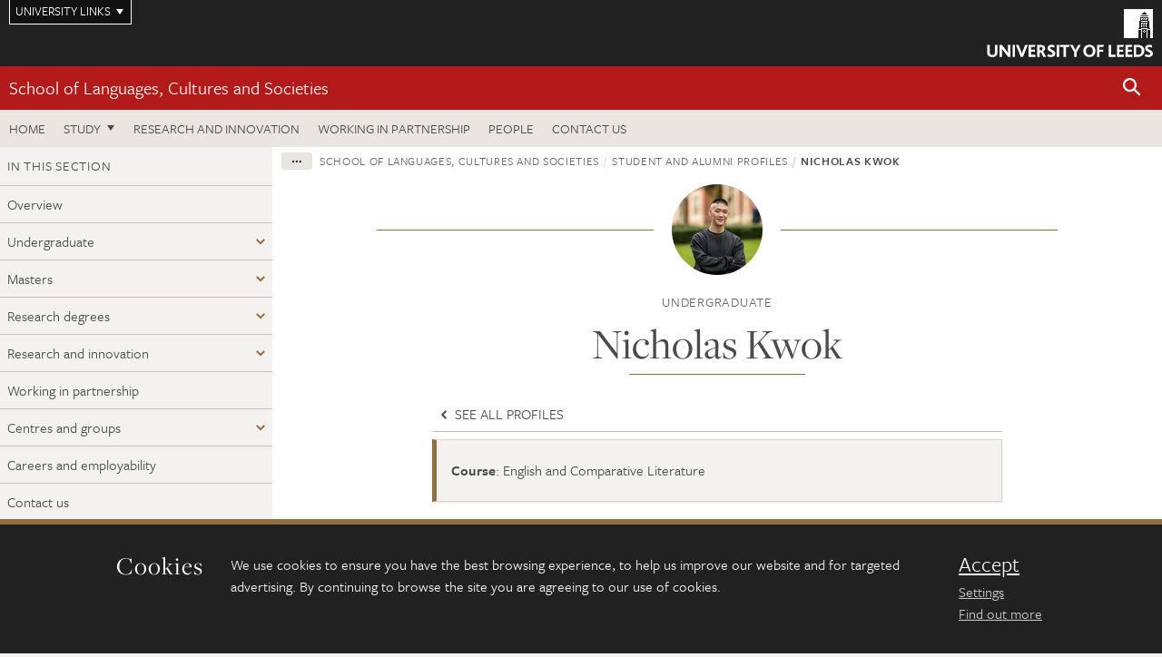

--- FILE ---
content_type: text/html; charset=UTF-8
request_url: https://ahc.leeds.ac.uk/languages/dir-record/student-alumni-profiles/374/nicholas-kwok
body_size: 11713
content:
<!DOCTYPE html>
<!--[if IE 8]><html class="no-js lt-ie9" lang="en"><![endif]-->
<!--[if IE 9]><html class="no-js ie9" lang="en"><![endif]-->
<!--[if gt IE 8]><!-->
<html class="no-js" lang="en"><!--<![endif]-->
    <head>
    <meta charset="utf-8">
<meta http-equiv="X-UA-Compatible" content="IE=edge">
<!-- Remove auto number linking-->
<meta name="format-detection" content="telephone=no">
<meta name="viewport" content="width=device-width, initial-scale=1">
<meta name="generator" content="http://www.jadu.co.uk" />
<meta name="robots" content="index,follow" />
<meta name="revisit-after" content="2 days" />
<meta name="author" content="Faculty of AHC" />
<meta name="publisher" content="University of Leeds" />
<link rel="canonical" href="https://ahc.leeds.ac.uk/languages-undergraduate/dir-record/student-alumni-profiles/374/nicholas-kwok" />


<link rel="schema.dcterms" href="https://purl.org/dc/terms/" />
<meta name="dcterms.creator" content="Holly Thackeray" lang="en" />
<meta name="dcterms.created" content="2018-08-07" lang="en" />
<meta name="dcterms.modified" content="2020-02-25" lang="en" />
<meta name="dcterms.description" content="You can study a joint honours degree in English and Comparative Literature at Leeds. Read about Nicholas&rsquo; experiences on our course and how he feels his studies have prepared him for future jobs." lang="en" />
<meta name="dcterms.format" content="text/html" lang="en" />
<meta name="dcterms.identifier" content="https://ahc.leeds.ac.uk/languages/dir-record/student-alumni-profiles/374/nicholas-kwok" lang="en" />
<meta name="dcterms.language" content="en" />
<meta name="dcterms.publisher" content="University of Leeds" lang="en" />
<meta name="dcterms.rights" content="Copyright University of Leeds" lang="en" />
<meta name="dcterms.coverage" content="UK" lang="en" />
<meta name="dcterms.title" content="Nicholas Kwok" lang="en" />
<meta name="dcterms.subject" content="Literature degrees uk, study english and comparative literature, global literature studies, study world literature, translated literature, post-colonial literature, ba comparative literature leeds, joint honours literature, school of english" lang="en" />
<meta name="Keywords" content="Literature degrees uk, study english and comparative literature, global literature studies, study world literature, translated literature, post-colonial literature, ba comparative literature leeds, joint honours literature, school of english" />
<meta name="Description" content="You can study a joint honours degree in English and Comparative Literature at Leeds. Read about Nicholas&rsquo; experiences on our course and how he feels his studies have prepared him for future jobs." />
<meta name="twitter:card" content="summary" />
<meta name="twitter:title" content="Nicholas Kwok" />
<meta name="twitter:description" content="" />
<meta name="twitter:image" content="https://ahc.leeds.ac.uk/images/Nick_Kwok.jpg" />
<meta name="twitter:url" content="https://ahc.leeds.ac.uk/languages/dir-record/student-alumni-profiles/374/nicholas-kwok" />
<meta property="og:title" content="Nicholas Kwok" />
<meta property="og:type" content="website" />
<meta property="og:description" content="" />
<meta property="og:url" content="https://ahc.leeds.ac.uk/languages/dir-record/student-alumni-profiles/374/nicholas-kwok" />
<meta property="og:image" content="https://ahc.leeds.ac.uk/images/Nick_Kwok.jpg" />





<meta name="dirID" content="3"/>

<meta name="directoryEntryID" content="374"/>




<!-- Google Tag Manager Husam -->
<script>(function(w,d,s,l,i){w[l]=w[l]||[];w[l].push({'gtm.start':
new Date().getTime(),event:'gtm.js'});var f=d.getElementsByTagName(s)[0],
j=d.createElement(s),dl=l!='dataLayer'?'&l='+l:'';j.async=true;j.src=
'https://www.googletagmanager.com/gtm.js?id='+i+dl;f.parentNode.insertBefore(j,f);
})(window,document,'script','dataLayer','GTM-WJPZM2T');</script>
<!-- End Google Tag Manager -->

<title> Nicholas Kwok | School of Languages, Cultures and Societies | University of Leeds
</title>

<link rel="stylesheet" href="https://use.typekit.net/yos6uow.css">

<!-- Include JS -->
<script src="https://jaducdn.leeds.ac.uk/themes/default/assets/dist/modernizr-custom.js?version=1ca6be4553fdbec3ff48ea961ec12a9f"></script>

<!-- Include Favicon -->
<link rel="icon" type="image/x-icon" href="https://jaducdn.leeds.ac.uk/themes/default/assets/dist/img/favicon.ico" />

<link href="https://jaducdn.leeds.ac.uk/themes/default/assets/dist/theme-default/bootstrap.min.css?version=1ca6be4553fdbec3ff48ea961ec12a9f" rel="stylesheet" type='text/css' media="screen">
<link href="https://jaducdn.leeds.ac.uk/themes/default/assets/dist/theme-default/toolkit.min.css?version=1ca6be4553fdbec3ff48ea961ec12a9f" rel="stylesheet" type='text/css' media="screen">
<link href="https://jaducdn.leeds.ac.uk/themes/default/assets/dist/theme-default/cookies.min.css?version=1ca6be4553fdbec3ff48ea961ec12a9f" rel="stylesheet" type='text/css' media="screen">
<link href="https://jaducdn.leeds.ac.uk/themes/default/assets/dist/theme-default/print.min.css?version=1ca6be4553fdbec3ff48ea961ec12a9f'" rel="stylesheet" media="print">
        </head>
    <body class="ahc">
<!-- Google Tag Manager (noscript) -->
<noscript><iframe src="https://www.googletagmanager.com/ns.html?id=GTM-WJPZM2T"
height="0" width="0" style="display:none;visibility:hidden"></iframe></noscript>
<!-- End Google Tag Manager (noscript) -->
        <div id="site-container" class="site-container-md">
            <a id="skip-main" href="#main" rel="nofollow">Skip to main content</a>
<div class="quicklinks-outer">

    <div class="masthead-links">
        <button class="masthead-link masthead-link-quicklinks js-quicklinks-toggle" data-toggle="collapse" data-target="#quicklinks" aria-label="Open University quicklinks menu">University links</button>
    </div>   

    <nav id="quicklinks" class="quicklinks collapse" role="navigation">         
        <div class="wrapper-relative">
            <div class="quicklinks-inner">                    
                <div class="tk-row">
                    <div class="col-sm-6 col-md-3">
                                                                                                        <ul class="quicklinks-list">
                                <li class="title">For staff</li>
                                                                    <li><a href="https://www.leeds.ac.uk/forstaff/">For Staff</a></li>
                                                                    <li><a href="https://forstaff.leeds.ac.uk/forstaff/homepage/375/services">Services A-Z</a></li>
                                                                    <li><a href="https://ses.leeds.ac.uk/">Student Education Service</a></li>
                                                            </ul>
                                                                                                                                        <ul class="quicklinks-list">
                                <li class="title">For students</li>
                                                                    <li><a href="https://minerva.leeds.ac.uk/">Minerva</a></li>
                                                                    <li><a href="https://it.leeds.ac.uk/mobileapps">Mobile apps</a></li>
                                                                    <li><a href="https://students.leeds.ac.uk/">Students</a></li>
                                                            </ul>
                                                                                        </div><div class="col-sm-6 col-md-3">
                                                                                                            <ul class="quicklinks-list">
                                <li class="title">Faculties</li>
                                                                    <li><a href="https://ahc.leeds.ac.uk/">Faculty of Arts, Humanities and Cultures</a></li>
                                                                    <li><a href="https://biologicalsciences.leeds.ac.uk/">Faculty of Biological Sciences</a></li>
                                                                    <li><a href="https://business.leeds.ac.uk/">Faculty of Business</a></li>
                                                                    <li><a href="https://eps.leeds.ac.uk">Faculty of Engineering and Physical Sciences</a></li>
                                                                    <li><a href="https://environment.leeds.ac.uk/">Faculty of Environment</a></li>
                                                                    <li><a href="https://medicinehealth.leeds.ac.uk/">Faculty of Medicine and Health</a></li>
                                                                    <li><a href="https://essl.leeds.ac.uk/">Faculty of Social Sciences</a></li>
                                                                    <li><a href="https://www.leeds.ac.uk/language-centre">Language Centre</a></li>
                                                                    <li><a href="https://www.leeds.ac.uk/lifelong-learning">Lifelong Learning Centre</a></li>
                                                            </ul>
                                                                                        </div><div class="col-sm-6 col-md-3">
                                                                                                            <ul class="quicklinks-list">
                                <li class="title">Other</li>
                                                                    <li><a href="https://www.leeds.ac.uk/staffaz">Staff A-Z</a></li>
                                                                    <li><a href="https://www.leeds.ac.uk/campusmap">Campus map</a></li>
                                                                    <li><a href="https://www.leeds.ac.uk/university-jobs">Jobs</a></li>
                                                                    <li><a href="https://www.leeds.ac.uk/alumni">Alumni</a></li>
                                                                    <li><a href="https://www.leeds.ac.uk/contact">Contacts</a></li>
                                                                    <li><a href="https://library.leeds.ac.uk/">Library</a></li>
                                                                    <li><a href="https://it.leeds.ac.uk/">IT</a></li>
                                                                    <li><a href="https://mymedia.leeds.ac.uk/">VideoLeeds</a></li>
                                                                    <li><a href="https://www.luu.org.uk/">Leeds University Union</a></li>
                                                            </ul>
                                                                                        </div><div class="col-sm-6 col-md-3">
                                                                                                            <ul class="quicklinks-list">
                                <li class="title">Follow us</li>
                                                                    <li><a href="https://www.facebook.com/universityofleeds">Facebook</a></li>
                                                                    <li><a href="https://bsky.app/profile/universityofleeds.bsky.social">Bluesky</a></li>
                                                                    <li><a href="https://www.youtube.com/universityofleeds">YouTube</a></li>
                                                                    <li><a href="https://www.linkedin.com/edu/university-of-leeds-12706">LinkedIn</a></li>
                                                                    <li><a href="https://instagram.com/universityofleeds/">Instagram</a></li>
                                                                    <li><a href="https://medium.com/university-of-leeds">Medium</a></li>
                                                                    <li><a href="https://www.weibo.com/leedsuniversityuk">Weibo</a></li>
                                                                    <li><a href="https://theconversation.com/institutions/university-of-leeds-1122">The Conversation</a></li>
                                                            </ul>
                                                                                        </div><div class="col-sm-6 col-md-3">
                                                                        </div>      
                </div>
            </div>
            <div class="quicklinks-close">
                <button class="icon-font btn-icon js-quicklinks-close" data-toggle="collapse" data-target="#quicklinks">
                    <span class="tk-icon-close" aria-hidden="true"></span>                            
                    <span class="icon-font-text">Close quicklinks</span>
                </button>
            </div>
        </div>
    </nav>

</div>
<!-- $MASTHEAD-->
<header id="masthead" class="masthead" role="banner">

    <div class="navicon">
        <button class="btn-icon" data-state="body-state" data-class="state-navicon-active">Menu</button>
    </div>

    <div class="logo">
                <a class="logo-full" title="University of Leeds homepage" href="//www.leeds.ac.uk/">
            <img class="js-png-svg-uri" data-uri="https://jaducdn.leeds.ac.uk/themes/default/assets/dist/img/uol-logo.svg" src="https://jaducdn.leeds.ac.uk/themes/default/assets/dist/img/uol-logo.png" alt="University of Leeds logo">
        </a>

        <a class="logo-mark" title="University of Leeds homepage" href="//www.leeds.ac.uk/">
            <img class="js-png-svg-uri" data-uri="https://jaducdn.leeds.ac.uk/themes/default/assets/dist/img/uol-logo-mark.svg" src="https://jaducdn.leeds.ac.uk/themes/default/assets/dist/img/uol-logo-mark.png" alt="University of Leeds logo">
        </a>
    </div>

</header>
<!-- /$MASTHEAD-->
<!-- $SITESEARCH-->
<div id="sitesearch" class="site-search collapse">
    <div class="wrapper-pd-xxs">
        <form class="site-search-inner" action="https://ahc.leeds.ac.uk/site/custom_scripts/search-results.php" role="search">
            <input id="cid" name="cid" type="hidden" value="93">
            <label class="sr-only" for="searchInput">Search</label>
            <input id="searchInput" class="site-search-input" type="search" name="query" placeholder="Search" autocomplete="off">

            <label class="sr-only" for="searchOption">Destination</label>

            <select id="searchOption" class="site-search-select js-action-toggle" name="searchOption">

                <option value="searchSite" selected data-action="https://ahc.leeds.ac.uk/site/custom_scripts/search-results.php">Faculty of AHC site</option>
                <option value="searchAll" data-action="https://ahc.leeds.ac.uk/site/custom_scripts/search-results.php">All leeds.ac.uk sites</option>

                <!--<optgroup label="Toolkit courses">
                    <option value="UG" data-action="https://courses.leeds.ac.uk/course-search">Undergraduate</option>
                    <option value="PGT" data-action="https://courses.leeds.ac.uk/course-search">Postgraduate taught</option>
                    <option value="PGR" data-action="https://courses.leeds.ac.uk/course-search">Postgraduate research</option>
                </optgroup>-->

            </select>

            <input class="site-search-submit btn btn-primary" type="submit" value="Search">
        </form>
    </div>
</div>
<!-- /$SITESEARCH-->
<div id="quicksearch" class="wrapper-lg wrapper-pd wrapper-relative">
    <div class="quick-search">

    </div>
</div><!-- $LOCALHEADER-->
<div class="local-header">
    <div class="wrapper-pd-xs">
        <div class="local-header-inner">
            <div class="local-header-title" role="navigation" aria-label="Home page link">

                                                                                                
                                    <a href="//ahc.leeds.ac.uk/languages">School of Languages, Cultures and Societies</a>
                            </div>
            <div class="local-header-search">
                            <button class="icon-font sm-toggle-search btn-icon js-site-search-toggle" data-toggle="collapse" data-target="#sitesearch" role="button" aria-label="Open site search">
                    <span class="site-search-btn" aria-hidden="true"></span>
                    <span class="icon-font-text">Search</span>
                </button>
            </div>
        </div>
    </div>
</div>
<!-- /$LOCALHEADER-->
<nav id="tk-nav-priority" class="tk-nav tk-nav-priority" role="navigation">
    <div class="wrapper-relative">
        <div class="tk-nav-header">
            <button class="btn-icon btn-menu" data-state="body-state" data-class="state-navicon-active">Close</button>
        </div>
        <div class="tk-nav-inner">
          <ul class="tk-nav-list tk-nav-list-primary">

                                                    <li><a href="//ahc.leeds.ac.uk/languages">Home</a></li>
                

                
                                                                                                                                        
                                                                <li class="tk-nav-dropdown tk-nav-dropdown--items-3">
                            <a href="#drop_01" rel="nofollow">Study</a>
                                                <ul id="drop_01">
                                                                                                            <li><a href="//ahc.leeds.ac.uk/languages-undergraduate">Undergraduate</a></li>
                                                                            <li><a href="//ahc.leeds.ac.uk/languages-masters">Masters</a></li>
                                                                            <li><a href="//ahc.leeds.ac.uk/languages-research-degrees">Research degrees</a></li>
                                                                                                                                                                                                            </ul>
                        </li>

                                                                
                                                        <li><a href="https://ahc.leeds.ac.uk/languages-research-innovation">Research and innovation</a></li>
                                        <li><a href="https://ahc.leeds.ac.uk/languages-partnership">Working in partnership</a></li>
                                        <li><a href="https://ahc.leeds.ac.uk/stafflist?searchFilter=allfields&query=&staffTypes%5B%5D=all&staffTypes%5B%5D=academic&staffTypes%5B%5D=professional&staffTypes%5B%5D=visiting&staffTypes%5B%5D=honorary&categoryIDs%5B%5D=93">People</a></li>
                                        <li><a href="https://ahc.leeds.ac.uk/languages-cultures-societies/doc/contact-us-11">Contact us</a></li>
                            </ul>
        </div>
    </div>
</nav>
            <main id="main" class="main" role="main">
                <div>
                                        
<div class="column-container column-container-fw">

    <!-- INCLUDE sidebar -->
            <aside class="column-container-secondary" role="complementary">
    <button class="sidebar-button js-sidebar-trigger">In this section: School of Languages, Cultures and Societies</button>	   	
    <div class="sidebar-container sidebar-container-fw">

        <h4 class="sidebar-heading heading-related">In this section</h4>

        <ul id="sidebarNav" class="sidebar-nav sidebar-nav-fw">
            <li><a href="//ahc.leeds.ac.uk/languages">Overview</a></li>
<li class="dropdown">
<a href="//ahc.leeds.ac.uk/languages-undergraduate#102" rel="nofollow">Undergraduate</a>
<ul id="102">
<li><a href="//ahc.leeds.ac.uk/languages-undergraduate">Overview</a></li>
<li class="dropdown">
<a href="//ahc.leeds.ac.uk/modern-languages#138" rel="nofollow">Modern languages</a>
<ul id="138">
<li><a href="//ahc.leeds.ac.uk/modern-languages">Overview</a></li>
<li>
<a href="//ahc.leeds.ac.uk/modern-languages/doc/careers-employability-26">Careers and employability</a></li>
<li>
<a href="//ahc.leeds.ac.uk/modern-languages/doc/study-abroad-17">Study abroad</a></li>
<li>
<a href="//ahc.leeds.ac.uk/modern-languages/doc/work-placements-12">Work placements</a></li>
<li>
<a href="//ahc.leeds.ac.uk/modern-languages/doc/language-combinations-1">Language Combinations</a></li>
</ul>
</li>
<li class="dropdown">
<a href="//ahc.leeds.ac.uk/arabic-islamic-middle-eastern-and-north-african-studies#139" rel="nofollow">Arabic, Islamic, Middle Eastern and North African Studies</a>
<ul id="139">
<li><a href="//ahc.leeds.ac.uk/arabic-islamic-middle-eastern-and-north-african-studies">Overview</a></li>
<li>
<a href="//ahc.leeds.ac.uk/arabic-islamic-middle-eastern-and-north-african-studies/doc/study-abroad-8">Study abroad</a></li>
<li>
<a href="//ahc.leeds.ac.uk/arabic-islamic-middle-eastern-and-north-african-studies/doc/careers-employability-11">Careers and employability</a></li>
<li>
<a href="//ahc.leeds.ac.uk/arabic-islamic-middle-eastern-and-north-african-studies/doc/work-placements-4">Work placements</a></li>
</ul>
</li>
<li class="dropdown">
<a href="//ahc.leeds.ac.uk/classics-ancient-history#140" rel="nofollow">Classics and Ancient History</a>
<ul id="140">
<li><a href="//ahc.leeds.ac.uk/classics-ancient-history">Overview</a></li>
<li>
<a href="//ahc.leeds.ac.uk/classics-ancient-history/doc/study-abroad-6">Study abroad</a></li>
<li>
<a href="//ahc.leeds.ac.uk/classics-ancient-history/doc/work-placement-1">Work placements</a></li>
<li>
<a href="//ahc.leeds.ac.uk/classics-ancient-history/doc/careers-employability-9">Careers and employability</a></li>
</ul>
</li>
<li class="dropdown">
<a href="//ahc.leeds.ac.uk/comparative-literatures#141" rel="nofollow">Comparative Literature</a>
<ul id="141">
<li><a href="//ahc.leeds.ac.uk/comparative-literatures">Overview</a></li>
<li>
<a href="//ahc.leeds.ac.uk/comparative-literatures/doc/study-abroad-7">Study abroad</a></li>
<li>
<a href="//ahc.leeds.ac.uk/comparative-literatures/doc/work-placement-2">Work placements</a></li>
<li>
<a href="//ahc.leeds.ac.uk/comparative-literatures/doc/careers-employability-10">Careers and employability</a></li>
</ul>
</li>
<li class="dropdown">
<a href="//ahc.leeds.ac.uk/east-asian-studies#142" rel="nofollow">East Asian Studies</a>
<ul id="142">
<li>
<a href="//ahc.leeds.ac.uk/east-asian-studies/doc/chinese">Chinese</a></li>
<li>
<a href="//ahc.leeds.ac.uk/east-asian-studies/doc/japanese">Japanese</a></li>
<li>
<a href="//ahc.leeds.ac.uk/east-asian-studies/doc/thai">Thai</a></li>
<li>
<a href="//ahc.leeds.ac.uk/east-asian-studies/doc/asia-pacific-studies">East Asian Studies</a></li>
<li>
<a href="//ahc.leeds.ac.uk/east-asian-studies/doc/careers-employability-7">Careers and employability</a></li>
<li>
<a href="//ahc.leeds.ac.uk/east-asian-studies/doc/east-asian-studies-leeds-history">A History of East Asian Studies at Leeds</a></li>
</ul>
</li>
<li class="dropdown">
<a href="//ahc.leeds.ac.uk/film-studies#143" rel="nofollow">Film Studies</a>
<ul id="143">
<li><a href="//ahc.leeds.ac.uk/film-studies">Overview</a></li>
<li>
<a href="//ahc.leeds.ac.uk/film-studies/doc/study-abroad-10">Study abroad</a></li>
<li>
<a href="//ahc.leeds.ac.uk/film-studies/doc/careers-employability-13">Careers and employability</a></li>
<li>
<a href="//ahc.leeds.ac.uk/film-studies/doc/work-placements-6">Work placements</a></li>
</ul>
</li>
<li class="dropdown">
<a href="//ahc.leeds.ac.uk/french#144" rel="nofollow">French</a>
<ul id="144">
<li><a href="//ahc.leeds.ac.uk/french">Overview</a></li>
<li>
<a href="//ahc.leeds.ac.uk/french/doc/careers-employability-4">Careers and employability</a></li>
<li>
<a href="//ahc.leeds.ac.uk/french/doc/study-abroad-4">Study abroad</a></li>
</ul>
</li>
<li class="dropdown">
<a href="//ahc.leeds.ac.uk/german#145" rel="nofollow">German</a>
<ul id="145">
<li><a href="//ahc.leeds.ac.uk/german">Overview</a></li>
<li>
<a href="//ahc.leeds.ac.uk/german/doc/careers-employability-5">Careers and employability</a></li>
<li>
<a href="//ahc.leeds.ac.uk/german/doc/work-placements">Work placements</a></li>
<li>
<a href="//ahc.leeds.ac.uk/german/doc/study-abroad-3">Study abroad</a></li>
</ul>
</li>
<li class="dropdown">
<a href="//ahc.leeds.ac.uk/italian#146" rel="nofollow">Italian</a>
<ul id="146">
<li><a href="//ahc.leeds.ac.uk/italian">Overview</a></li>
<li>
<a href="//ahc.leeds.ac.uk/italian/doc/careers-employability-6">Careers and employability</a></li>
<li>
<a href="//ahc.leeds.ac.uk/italian/doc/work-placements-1">Work placements</a></li>
<li>
<a href="//ahc.leeds.ac.uk/italian/doc/study-abroad-2">Study abroad</a></li>
</ul>
</li>
<li class="dropdown">
<a href="//ahc.leeds.ac.uk/linguistics-phonetics#147" rel="nofollow">Linguistics and Phonetics</a>
<ul id="147">
<li><a href="//ahc.leeds.ac.uk/linguistics-phonetics">Overview</a></li>
<li>
<a href="//ahc.leeds.ac.uk/linguistics-phonetics/doc/study-abroad-11">Study abroad</a></li>
<li>
<a href="//ahc.leeds.ac.uk/linguistics-phonetics/doc/careers-employability-14">Careers and employability</a></li>
<li>
<a href="//ahc.leeds.ac.uk/linguistics-phonetics/doc/work-placements-7">Work placements</a></li>
</ul>
</li>
<li class="dropdown">
<a href="//ahc.leeds.ac.uk/russian-slavonic-studies#148" rel="nofollow">Russian and Slavonic Studies</a>
<ul id="148">
<li><a href="//ahc.leeds.ac.uk/russian-slavonic-studies">Overview</a></li>
<li>
<a href="//ahc.leeds.ac.uk/russian-slavonic-studies/doc/russian-slavonic-studies-1">Year Abroad</a></li>
<li>
<a href="//ahc.leeds.ac.uk/russian-slavonic-studies/doc/careers-employability-8">Careers and employability</a></li>
</ul>
</li>
<li class="dropdown">
<a href="//ahc.leeds.ac.uk/spanish-portuguese-latin-american-studies#149" rel="nofollow">Spanish, Portuguese and Latin American Studies</a>
<ul id="149">
<li><a href="//ahc.leeds.ac.uk/spanish-portuguese-latin-american-studies">Overview</a></li>
<li>
<a href="//ahc.leeds.ac.uk/spanish-portuguese-latin-american-studies/doc/study-abroad-9">Spanish residence abroad</a></li>
<li>
<a href="//ahc.leeds.ac.uk/spanish-portuguese-latin-american-studies/doc/careers-employability-12">Careers and employability</a></li>
<li>
<a href="//ahc.leeds.ac.uk/spanish-portuguese-latin-american-studies/doc/work-placements-5">Work placements</a></li>
<li>
<a href="//ahc.leeds.ac.uk/spanish-portuguese-latin-american-studies/doc/portuguese-1">Portuguese</a></li>
<li>
<a href="//ahc.leeds.ac.uk/spanish-portuguese-latin-american-studies/doc/portuguese-residence-abroad">Portuguese residence abroad</a></li>
</ul>
</li>
<li>
<a href="//ahc.leeds.ac.uk/languages-undergraduate/doc/study-us">Why study with us?</a></li>
</ul>
</li>
<li class="dropdown">
<a href="//ahc.leeds.ac.uk/languages-masters#103" rel="nofollow">Masters</a>
<ul id="103">
<li><a href="//ahc.leeds.ac.uk/languages-masters">Overview</a></li>
<li class="dropdown">
<a href="//ahc.leeds.ac.uk/centre-for-translation-interpreting-studies#151" rel="nofollow">Centre for Translation and Interpreting Studies</a>
<ul id="151">
<li><a href="//ahc.leeds.ac.uk/centre-for-translation-interpreting-studies">Overview</a></li>
<li>
<a href="//ahc.leeds.ac.uk/centre-for-translation-interpreting-studies/doc/facilities-centre-translation-studies">Facilities</a></li>
<li>
<a href="//ahc.leeds.ac.uk/centre-for-translation-interpreting-studies/doc/language-combinations">Language combinations</a></li>
<li>
<a href="//ahc.leeds.ac.uk/centre-for-translation-interpreting-studies/doc/careers-employability-centre-translation-studies">Careers and employability</a></li>
</ul>
</li>
<li>
<a href="//ahc.leeds.ac.uk/linguistics-phonetics-pg">Linguistics and Phonetics</a>
<ul id="283">
<li><a href="//ahc.leeds.ac.uk/linguistics-phonetics-pg">Overview</a></li>
</ul>
</li>
<li>
<a href="//ahc.leeds.ac.uk/languages-ma-research-mar">MA by Research (MAR)</a>
<ul id="285">
<li><a href="//ahc.leeds.ac.uk/languages-ma-research-mar">Overview</a></li>
</ul>
</li>
<li>
<a href="//ahc.leeds.ac.uk/languages-masters/doc/careers-employability-20">Careers and employability</a></li>
</ul>
</li>
<li class="dropdown">
<a href="//ahc.leeds.ac.uk/languages-research-degrees#104" rel="nofollow">Research degrees</a>
<ul id="104">
<li><a href="//ahc.leeds.ac.uk/languages-research-degrees">Overview</a></li>
<li>
<a href="//ahc.leeds.ac.uk/languages-research-degrees/doc/researching-us-6">Researching with us</a></li>
<li>
<a href="//ahc.leeds.ac.uk/languages-research-degrees/doc/apply-16">How to apply</a></li>
<li>
<a href="//ahc.leeds.ac.uk/languages-research-degrees/doc/doctor-philosophy-phd-8">Doctor of Philosophy (PhD)</a></li>
<li>
<a href="//ahc.leeds.ac.uk/languages-research-degrees/doc/career-professional-development-1">Your career and professional development</a></li>
</ul>
</li>
<li class="dropdown">
<a href="//ahc.leeds.ac.uk/languages-research-innovation#105" rel="nofollow">Research and innovation</a>
<ul id="105">
<li><a href="//ahc.leeds.ac.uk/languages-research-innovation">Overview</a></li>
<li class="dropdown">
<a href="//ahc.leeds.ac.uk/research-themes#380" rel="nofollow">Research Themes</a>
<ul id="380">
<li>
<a href="//ahc.leeds.ac.uk/research-themes/doc/identity-inclusion-diversity-social-justice">Identity, Inclusion, Diversity and Social Justice</a></li>
<li>
<a href="//ahc.leeds.ac.uk/research-themes/doc/environmental-sustainability-health-global-challenges">Environmental Sustainability, Health and Global Challenges</a></li>
<li>
<a href="//ahc.leeds.ac.uk/research-themes/doc/cultures-past-present">Cultures Past and Present</a></li>
<li>
<a href="//ahc.leeds.ac.uk/research-themes/doc/applied-languages-digital-technologies">Applied Languages and Digital Technologies</a></li>
</ul>
</li>
<li class="dropdown">
<a href="//ahc.leeds.ac.uk/subject-areas#381" rel="nofollow">Subject Areas</a>
<ul id="381">
<li><a href="//ahc.leeds.ac.uk/subject-areas">Overview</a></li>
<li>
<a href="//ahc.leeds.ac.uk/arabic-islamic-middle-eastern-north-african-studies">Arabic, Islamic, Middle Eastern and North African Studies</a>
<ul id="384">
<li><a href="//ahc.leeds.ac.uk/arabic-islamic-middle-eastern-north-african-studies">Overview</a></li>
</ul>
</li>
<li>
<a href="//ahc.leeds.ac.uk/classics-5">Classics</a>
<ul id="385">
<li><a href="//ahc.leeds.ac.uk/classics-5">Overview</a></li>
</ul>
</li>
<li>
<a href="//ahc.leeds.ac.uk/comparative-literature">Comparative Literature</a>
<ul id="386">
<li><a href="//ahc.leeds.ac.uk/comparative-literature">Overview</a></li>
</ul>
</li>
<li>
<a href="//ahc.leeds.ac.uk/centre-translation-interpreting-localisation-studies">Centre for Translation, Interpreting and Localisation Studies</a>
<ul id="387">
<li><a href="//ahc.leeds.ac.uk/centre-translation-interpreting-localisation-studies">Overview</a></li>
</ul>
</li>
<li>
<a href="//ahc.leeds.ac.uk/east-asian-studies-6">East Asian Studies</a>
<ul id="388">
<li><a href="//ahc.leeds.ac.uk/east-asian-studies-6">Overview</a></li>
</ul>
</li>
<li>
<a href="//ahc.leeds.ac.uk/french-3">French</a>
<ul id="390">
<li><a href="//ahc.leeds.ac.uk/french-3">Overview</a></li>
</ul>
</li>
<li>
<a href="//ahc.leeds.ac.uk/german-4">German</a>
<ul id="391">
<li><a href="//ahc.leeds.ac.uk/german-4">Overview</a></li>
</ul>
</li>
<li>
<a href="//ahc.leeds.ac.uk/italian-3">Italian</a>
<ul id="392">
<li><a href="//ahc.leeds.ac.uk/italian-3">Overview</a></li>
</ul>
</li>
<li>
<a href="//ahc.leeds.ac.uk/intercultural-studies-1">Intercultural Studies</a>
<ul id="393">
<li><a href="//ahc.leeds.ac.uk/intercultural-studies-1">Overview</a></li>
</ul>
</li>
<li>
<a href="//ahc.leeds.ac.uk/linguistics-phonetics-4">Linguistics and Phonetics</a>
<ul id="394">
<li><a href="//ahc.leeds.ac.uk/linguistics-phonetics-4">Overview</a></li>
</ul>
</li>
<li>
<a href="//ahc.leeds.ac.uk/russian-slavonic-studies-4">Russian and Slavonic Studies</a>
<ul id="395">
<li><a href="//ahc.leeds.ac.uk/russian-slavonic-studies-4">Overview</a></li>
</ul>
</li>
<li>
<a href="//ahc.leeds.ac.uk/spanish-portuguese-latin-american-studies-3">Spanish, Portuguese and Latin American Studies</a>
<ul id="396">
<li><a href="//ahc.leeds.ac.uk/spanish-portuguese-latin-american-studies-3">Overview</a></li>
</ul>
</li>
</ul>
</li>
<li class="dropdown">
<a href="//ahc.leeds.ac.uk/postdoctoral-fellowships#382" rel="nofollow">Postdoctoral Fellowships</a>
<ul id="382">
<li>
<a href="//ahc.leeds.ac.uk/postdoctoral-fellowships/doc/marie-sklodowska-curie-actions-msca-postdoctoral-fellowships-eu-funded-postdocs">Marie Sklodowska Curie Actions (MSCA) Postdoctoral Fellowships (EU funded postdocs)</a></li>
<li>
<a href="//ahc.leeds.ac.uk/postdoctoral-fellowships/doc/british-academy-postdoctoral-fellowship-scheme">British Academy Postdoctoral Fellowship Scheme</a></li>
<li>
<a href="//ahc.leeds.ac.uk/postdoctoral-fellowships/doc/leverhulme-trust-early-career-fellowship-scheme">Leverhulme Trust Early Career Fellowship Scheme</a></li>
<li>
<a href="//ahc.leeds.ac.uk/postdoctoral-fellowships/doc/newton-international-fellowship-overseas-researchers">International Fellowships - For overseas researchers</a></li>
<li>
<a href="//ahc.leeds.ac.uk/postdoctoral-fellowships/doc/wellcome-trust-research-fellowships-humanities-social-science">Wellcome Trust Postdoctoral Schemes</a></li>
</ul>
</li>
<li>
<a href="//ahc.leeds.ac.uk/visiting-research-fellows">Visiting Research Fellows</a>
<ul id="383">
<li><a href="//ahc.leeds.ac.uk/visiting-research-fellows">Overview</a></li>
</ul>
</li>
</ul>
</li>
<li>
<a href="//ahc.leeds.ac.uk/languages-partnership">Working in partnership</a>
<ul id="106">
<li><a href="//ahc.leeds.ac.uk/languages-partnership">Overview</a></li>
</ul>
</li>
<li class="dropdown">
<a href="//ahc.leeds.ac.uk/centres-groups#287" rel="nofollow">Centres and groups</a>
<ul id="287">
<li class="dropdown">
<a href="//ahc.leeds.ac.uk/analysing-paintings#315" rel="nofollow">Analysing paintings</a>
<ul id="315">
<li><a href="//ahc.leeds.ac.uk/analysing-paintings">Overview</a></li>
<li>
<a href="//ahc.leeds.ac.uk/analysing-paintings/doc/unit-a1-case-studies">Unit A1 - Case studies</a></li>
<li>
<a href="//ahc.leeds.ac.uk/analysing-paintings/doc/unit-a2-colour-line">Unit A2 - Colour and line</a></li>
<li>
<a href="//ahc.leeds.ac.uk/analysing-paintings/doc/unit-a3-space-perspective">Unit A3 - Space and perspective</a></li>
<li>
<a href="//ahc.leeds.ac.uk/analysing-paintings/doc/unit-a4-modelling-plasticity">Unit A4 - Modelling and plasticity</a></li>
<li>
<a href="//ahc.leeds.ac.uk/analysing-paintings/doc/unit-a5-composition">Unit A5 - Composition</a></li>
<li>
<a href="//ahc.leeds.ac.uk/analysing-paintings/doc/unit-a6-medium-support">Unit A6 - Medium and support</a></li>
<li>
<a href="//ahc.leeds.ac.uk/analysing-paintings/doc/unit-b6-revisiting-case-studies">Unit B6 - Revisiting the case studies</a></li>
<li>
<a href="//ahc.leeds.ac.uk/analysing-paintings/doc/unit-a7-light">Unit A7 - Light</a></li>
<li>
<a href="//ahc.leeds.ac.uk/analysing-paintings/doc/unit-b5-portraiture">Unit B5 - Portraiture</a></li>
<li>
<a href="//ahc.leeds.ac.uk/analysing-paintings/doc/unit-b4-action-narrative">Unit B4 - Action and narrative</a></li>
<li>
<a href="//ahc.leeds.ac.uk/analysing-paintings/doc/unit-b3-still-life">Unit B3 - Still life</a></li>
<li>
<a href="//ahc.leeds.ac.uk/analysing-paintings/doc/unit-b2-landscape">Unit B2 - Landscape</a></li>
<li>
<a href="//ahc.leeds.ac.uk/analysing-paintings/doc/unit-b1-human-figure">Unit B1 - The human figure</a></li>
<li>
<a href="//ahc.leeds.ac.uk/analysing-paintings/doc/analysing-paintings-checklist">Analysing paintings checklist</a></li>
</ul>
</li>
<li class="dropdown">
<a href="//ahc.leeds.ac.uk/centre-translation-studies-research#290" rel="nofollow">Centre for Translation Studies</a>
<ul id="290">
<li><a href="//ahc.leeds.ac.uk/centre-translation-studies-research">Overview</a></li>
<li>
<a href="//ahc.leeds.ac.uk/centre-translation-studies-research/doc/impact-11">Impact</a></li>
</ul>
</li>
<li class="dropdown">
<a href="//ahc.leeds.ac.uk/fusao#294" rel="nofollow">Fusão</a>
<ul id="294">
<li><a href="//ahc.leeds.ac.uk/fusao">Overview</a></li>
<li>
<a href="//ahc.leeds.ac.uk/fusao/doc/impact-12">Impact</a></li>
</ul>
</li>
<li class="dropdown">
<a href="//ahc.leeds.ac.uk/italeeds-researching-italy-leeds#291" rel="nofollow">ItaLeeds: Researching Italy from Leeds</a>
<ul id="291">
<li><a href="//ahc.leeds.ac.uk/italeeds-researching-italy-leeds">Overview</a></li>
<li>
<a href="//ahc.leeds.ac.uk/italeeds-researching-italy-leeds/doc/impact-engagement-8">Impact and engagement</a></li>
</ul>
</li>
<li class="dropdown">
<a href="//ahc.leeds.ac.uk/modern-south-arabian-languages#292" rel="nofollow">Modern South Arabian Languages</a>
<ul id="292">
<li><a href="//ahc.leeds.ac.uk/modern-south-arabian-languages">Overview</a></li>
<li>
<a href="//ahc.leeds.ac.uk/modern-south-arabian-languages/doc/acknowledgements">Acknowledgements</a></li>
<li>
<a href="//ahc.leeds.ac.uk/modern-south-arabian-languages/doc/resources-2">Resources</a></li>
<li>
<a href="//ahc.leeds.ac.uk/modern-south-arabian-languages/doc/engagement">Engagement</a></li>
<li>
<a href="//ahc.leeds.ac.uk/modern-south-arabian-languages/doc/participants">Participants</a></li>
</ul>
</li>
<li>
<a href="//ahc.leeds.ac.uk/camoes-centre-portuguese-language-0">The Camões Centre for Portuguese Language</a>
<ul id="293">
<li><a href="//ahc.leeds.ac.uk/camoes-centre-portuguese-language-0">Overview</a></li>
</ul>
</li>
<li class="dropdown">
<a href="//ahc.leeds.ac.uk/centre-world-cinemas-digital-cultures#298" rel="nofollow">Centre for World Cinemas and Digital Cultures</a>
<ul id="298">
<li><a href="//ahc.leeds.ac.uk/centre-world-cinemas-digital-cultures">Overview</a></li>
<li>
<a href="//ahc.leeds.ac.uk/centre-world-cinemas-digital-cultures/doc/showcase-past-publications">Showcase of past publications</a></li>
<li>
<a href="//ahc.leeds.ac.uk/centre-world-cinemas-digital-cultures/doc/research-projects-centre-world-cinemas-digital-cultures">Past visiting researchers and lecturers</a></li>
<li>
<a href="//ahc.leeds.ac.uk/centre-world-cinemas-digital-cultures/doc/audio-visual-resources">Audio-Visual Resources</a></li>
<li>
<a href="//ahc.leeds.ac.uk/centre-world-cinemas-digital-cultures/doc/impact-15">Impact</a></li>
</ul>
</li>
<li>
<a href="//ahc.leeds.ac.uk/institut-ramon-llull-catalan-language-culture">Institut Ramon Llull (Catalan Language and Culture)</a>
<ul id="296">
<li><a href="//ahc.leeds.ac.uk/institut-ramon-llull-catalan-language-culture">Overview</a></li>
</ul>
</li>
<li>
<a href="//ahc.leeds.ac.uk/instituto-cervantes-liaison">Instituto Cervantes Liaison</a>
<ul id="297">
<li><a href="//ahc.leeds.ac.uk/instituto-cervantes-liaison">Overview</a></li>
</ul>
</li>
<li class="dropdown">
<a href="//ahc.leeds.ac.uk/centre-world-literatures-0#300" rel="nofollow">Centre for World Literatures</a>
<ul id="300">
<li><a href="//ahc.leeds.ac.uk/centre-world-literatures-0">Overview</a></li>
<li>
<a href="//ahc.leeds.ac.uk/centre-world-literatures-0/doc/our-research-22">Our research</a></li>
</ul>
</li>
<li class="dropdown">
<a href="//ahc.leeds.ac.uk/international-writers-leeds#301" rel="nofollow">International Writers at Leeds</a>
<ul id="301">
<li><a href="//ahc.leeds.ac.uk/international-writers-leeds">Overview</a></li>
<li>
<a href="//ahc.leeds.ac.uk/international-writers-leeds/doc/international-writers-leeds-launch-event">International Writers at Leeds Launch Event</a></li>
</ul>
</li>
<li class="dropdown">
<a href="//ahc.leeds.ac.uk/leeds-centre-dante-studies#305" rel="nofollow">Leeds Centre for Dante Studies</a>
<ul id="305">
<li>
<a href="//ahc.leeds.ac.uk/leeds-centre-dante-studies/doc/studying-us">Studying with us</a></li>
<li>
<a href="//ahc.leeds.ac.uk/leeds-centre-dante-studies/doc/research-31">Our research</a></li>
<li>
<a href="//ahc.leeds.ac.uk/leeds-centre-dante-studies/doc/community-projects">Community projects</a></li>
<li>
<a href="//ahc.leeds.ac.uk/leeds-centre-dante-studies/doc/leeds-dante-podcast">Leeds Dante Podcast</a></li>
<li>
<a href="//ahc.leeds.ac.uk/leeds-centre-dante-studies/doc/art-literature-dantes-tuscany">Art and Literature in Dante's Tuscany</a></li>
<li>
<a href="//ahc.leeds.ac.uk/leeds-centre-dante-studies/doc/reviewing-dantes-theology">Reviewing Dante's Theology</a></li>
<li>
<a href="//ahc.leeds.ac.uk/leeds-centre-dante-studies/doc/mendicant-orders-literature-13th-14th-century-italy">The Mendicant Orders and Literature in 13th- & 14th-century Italy</a></li>
<li>
<a href="//ahc.leeds.ac.uk/leeds-centre-dante-studies/doc/useful-links">Useful links</a></li>
</ul>
</li>
<li class="dropdown">
<a href="//ahc.leeds.ac.uk/network-hispanic-lusophone-cultural-studies#307" rel="nofollow">Network for Hispanic and Lusophone Cultural Studies</a>
<ul id="307">
<li>
<a href="//ahc.leeds.ac.uk/network-hispanic-lusophone-cultural-studies/doc/impact-13">Our impact</a></li>
</ul>
</li>
<li class="dropdown">
<a href="//ahc.leeds.ac.uk/discover-dante#308" rel="nofollow">Discover Dante</a>
<ul id="308">
<li><a href="//ahc.leeds.ac.uk/discover-dante">Overview</a></li>
<li>
<a href="//ahc.leeds.ac.uk/discover-dante/doc/introducing-dante">Introducing Dante</a></li>
<li>
<a href="//ahc.leeds.ac.uk/discover-dante/doc/inferno">Inferno</a></li>
<li>
<a href="//ahc.leeds.ac.uk/discover-dante/doc/purgatorio">Purgatorio</a></li>
<li>
<a href="//ahc.leeds.ac.uk/discover-dante/doc/use-resource">How to use this resource</a></li>
<li>
<a href="//ahc.leeds.ac.uk/discover-dante/doc/paradiso">Paradiso</a></li>
</ul>
</li>
<li class="dropdown">
<a href="//ahc.leeds.ac.uk/eighteenth-century-studies#312" rel="nofollow">The Eighteenth Century Studies Seminar</a>
<ul id="312">
<li><a href="//ahc.leeds.ac.uk/eighteenth-century-studies">Overview</a></li>
<li>
<a href="//ahc.leeds.ac.uk/eighteenth-century-studies/doc/events-3">Past events</a></li>
<li>
<a href="//ahc.leeds.ac.uk/eighteenth-century-studies/doc/activities">Activities</a></li>
</ul>
</li>
<li class="dropdown">
<a href="//ahc.leeds.ac.uk/performance-politics-piety#313" rel="nofollow">Performance, Politics, Piety</a>
<ul id="313">
<li><a href="//ahc.leeds.ac.uk/performance-politics-piety">Overview</a></li>
<li>
<a href="//ahc.leeds.ac.uk/performance-politics-piety/doc/participants-1">Participants</a></li>
<li>
<a href="//ahc.leeds.ac.uk/performance-politics-piety/doc/events-4">Workshops & Events</a></li>
<li>
<a href="//ahc.leeds.ac.uk/performance-politics-piety/doc/resources-3">Resources</a></li>
<li>
<a href="//ahc.leeds.ac.uk/performance-politics-piety/doc/performislam">Performislam</a></li>
<li>
<a href="//ahc.leeds.ac.uk/performance-politics-piety/doc/publications">Publications</a></li>
</ul>
</li>
<li class="dropdown">
<a href="//ahc.leeds.ac.uk/livitaly-bringing-italian-culture-yorkshire#314" rel="nofollow">LivItaly: Bringing Italian Culture to Yorkshire</a>
<ul id="314">
<li><a href="//ahc.leeds.ac.uk/livitaly-bringing-italian-culture-yorkshire">Overview</a></li>
<li>
<a href="//ahc.leeds.ac.uk/livitaly-bringing-italian-culture-yorkshire/doc/ferrante-fever">Ferrante Fever</a></li>
<li>
<a href="//ahc.leeds.ac.uk/livitaly-bringing-italian-culture-yorkshire/doc/project">Our project</a></li>
<li>
<a href="//ahc.leeds.ac.uk/livitaly-bringing-italian-culture-yorkshire/doc/past-events">Past events</a></li>
<li>
<a href="//ahc.leeds.ac.uk/livitaly-bringing-italian-culture-yorkshire/doc/participants-partnerships">Participants and partnerships</a></li>
</ul>
</li>
<li>
<a href="//ahc.leeds.ac.uk/centre-history-ibero-america">Centre for the History of Ibero-America</a>
<ul id="373">
<li><a href="//ahc.leeds.ac.uk/centre-history-ibero-america">Overview</a></li>
</ul>
</li>
<li class="dropdown">
<a href="//ahc.leeds.ac.uk/queer-area-studies-network#376" rel="nofollow">Queer Area Studies Network</a>
<ul id="376">
<li>
<a href="//ahc.leeds.ac.uk/queer-area-studies-network/doc/queer-area-studies-network-research-projects-events-conferences">Queer Area Studies Network: Research Projects, Events and Conferences</a></li>
</ul>
</li>
<li>
<a href="//ahc.leeds.ac.uk/centres-groups/doc/european-popular-musics">European Popular Musics</a></li>
<li>
<a href="//ahc.leeds.ac.uk/centres-groups/doc/centre-endangered-languages-cultures-ecosystems-1">Centre for Endangered Languages, Cultures, and Ecosystems (CELCE)</a></li>
</ul>
</li>
<li>
<a href="//ahc.leeds.ac.uk/languages/doc/careers-employability-20">Careers and employability</a></li>
<li>
<a href="//ahc.leeds.ac.uk/languages/doc/contact-us-11">Contact us</a></li>
<li>
<a href="//ahc.leeds.ac.uk/languages/doc/white-rose-dtp-esrc-postdoctoral-fellowships">White Rose DTP ESRC Postdoctoral Fellowships</a></li>

        </ul>
                    </div>
</aside>    
    <div class="column-container-primary">

        <!-- $BREADCRUMB -->
        <div class="wrapper-pd-xs">
    <div class="breadcrumb-responsive">
        <ol class="breadcrumb">
                                                                      <li><a href="//ahc.leeds.ac.uk">Faculty of Arts, Humanities and Cultures</a></li>
                                                                                                          <li><a href="//ahc.leeds.ac.uk/languages">School of Languages, Cultures and Societies</a></li>
                                                                                                          <li><a href="//ahc.leeds.ac.uk/languages/dir/student-alumni-profiles">Student and alumni profiles</a></li>
                                                                              <li class="active">Nicholas Kwok</li>
                                    </ol>
    </div>
</div>
        <!-- /$BREADCRUMB -->

        <div class="wrapper-sm wrapper-pd-md">
            <div class="rule-image">
                                                <span style="background-image:url('//ahc.leeds.ac.uk/images/resized/100x100-0-0-1-80-Nick_Kwok.jpg')"><img src="//ahc.leeds.ac.uk/images/resized/100x100-0-0-1-80-Nick_Kwok.jpg" alt="Portrait of Nicholas Kwok"></span>
            </div>
                            <p class="heading-related text-center">
                                    Undergraduate                                </p>
                        <h1 class="heading-underline">Nicholas Kwok</h1>
        </div>

        <div class="wrapper-xs wrapper-pd">
            <ul class="list-nav">
                                    <li><a href="//ahc.leeds.ac.uk/languages/dir/student-alumni-profiles"><span class="tk-icon tk-icon-chevron-left" aria-hidden="true"></span> See all profiles</a></li>
                            </ul>
            <div class="island island-featured">
                <ul class="list-facts">
                                                                                                <li><strong>Course</strong>: English and Comparative Literature</li>
                                                            </ul>
            </div>
            <div class="cms">
                <h2>What is it that makes you passionate about your area of study?</h2>

<p>I&rsquo;ve found that English and Comparative Literature are both fields of study that interweave and intersect one another in many aspects: having been fortunate enough to have studied both disciplines has fundamentally changed the lens with which I interpret and engage with literature.</p>

<p>The Comparative Literature side of my degree has enabled me to study texts which I undoubtedly would not have otherwise been exposed to, and has encouraged me not to limit myself to the typical literary canon. The theoretical aspects have been particularly engaging, touching on contemporary, on-going dialogues on the nature of literature in a global sense: from the fascinating complexities of translation, to the infinitely large spectrum of cultural differences, and how these aspects impact the transmission and reception of texts. I have found that throughout the course of my degree, I&rsquo;ve been able to constantly use these methods to interrogate the texts I&rsquo;ve studied, enabling me to approach them from many different perspectives: this has meant I&rsquo;ve been able, and am sure I will continue, to enjoy reading even more.<br />
&nbsp;</p>

<h2>What aspects of the course do you find the most enjoyable?</h2>

<p>The structure of the course allows for a large degree of freedom in choosing from what feels like an endless selection of modules, and more importantly, this has meant I&rsquo;ve been able to study things that have always interested me, alongside broadening the scope of my interests with areas I&rsquo;d not previously studied.<br />
&nbsp;<br />
My degree encourages a certain level of independence, giving you the capacity to work at your own pace and to structure your work in a way which suits you best, whilst also progressively pushing those boundaries to help you grow, academically and personally. The mixture of coursework, group-work, and assessment allow you to develop a varying range of skills, and mean that the work is unlikely to feel stagnant or repetitive.<br />
&nbsp;</p>

<h2>What would you say about the learning facilities/resources in your School and at the University in general?</h2>

<p>I believe firmly that the learning facilities during my time at university have really come down to the lecturers and people who have taught me. The lecturers have all been fantastic, with each respective member of staff usually specialising in the very thing they are teaching you: their unwavering passion for their fields make a massive difference and they are always excited to engage with the ideas you bring. The seminars have been a great opportunity to discuss ideas with others, and provide a good platform to develop your own.<br />
&nbsp;</p>

<h2>What are your next steps once you graduate?</h2>

<p>I am hoping to pursue a career in the fields of Marketing or PR, and I feel confident that my degree has equipped me with the necessary transferable skills that would make this a reality. The study of English and Comparative Literature has improved my ability to communicate, analyse, and understand ideas effectively, and I have begun to develop an acute understanding of the values a product needs in order to be marketed across vastly different cultures.</p>

            </div>
            <!-- ./cms -->
        </div>
        <!-- ./wrapper-sm -->
    </div>
    <!-- ./column-container-primary-->
</div>
<!-- ./column-container-->

                </div>
            </main>
            <div class="back-top">
    <a data-toggle="scroll" href="#site-container" rel="nofollow">Back to top</a>
</div>                
            <footer class="site-footer" role="contentinfo">
    <div class="site-footer-upper">
        <div class="wrapper-pd">
            <div class="site-footer-upper-logos">
                                                                                                                                                                                                                                                                                                                                                                                                                    <a href="https://www.advance-he.ac.uk/equality-charters/athena-swan-charter" title="Visit Athena Swan Bronze"><img src="//ahc.leeds.ac.uk/images/resized/81x60-0-0-1-80-Advance_HE_Membership_logo_Standalone_AS_Bronze_Colour.png" alt="logo of the Athena Swan Bronze Award accreditation"></a>                            </div>
            <div class="footer-social">
                                    <h2 class="hide-accessible">Social media links</h2>
                                            <a href="https://www.facebook.com/universityofleeds/" title="Go to Facebook page"><span class="icon-font-text">Facebook</span><span class="tk-icon tk-icon-social-facebook"></span></a>                    
                                            <a href="https://www.weibo.com/leedsuniversityuk" title="Go to Weibo page"><span class="icon-font-text">Weibo</span><span class="tk-icon tk-icon-social-weibo"></span></a>                    
                                                </div>
        </div>
    </div>
    
    <div class="site-footer-middle p-t-md p-b-md">
        <div class="wrapper-pd">
            <nav role="navigation">
                <div class="tk-row">
                     <div class="col-sm-6 col-md-3">
                                                                                                        <ul class="quicklinks-list">
                                <li class="title">Faculty of Arts, Humanities and Cultures</li>
                                                                    <li><a href="https://ahc.leeds.ac.uk">Faculty of Arts, Humanities and Cultures</a></li>
                                                                    <li><a href="https://ahc.leeds.ac.uk/design">School of Design</a></li>
                                                                    <li><a href="https://ahc.leeds.ac.uk/english">School of English</a></li>
                                                                    <li><a href="https://ahc.leeds.ac.uk/fine-art">School of Fine Art, History of Art and Cultural Studies</a></li>
                                                                    <li><a href="https://ahc.leeds.ac.uk/history">School of History</a></li>
                                                                    <li><a href="https://ahc.leeds.ac.uk/languages">School of Languages, Cultures and Societies</a></li>
                                                                    <li><a href="https://ahc.leeds.ac.uk/media/">School of Media and Communication</a></li>
                                                                    <li><a href="https://ahc.leeds.ac.uk/music">School of Music</a></li>
                                                                    <li><a href="https://ahc.leeds.ac.uk/performance/">School of Performance and Cultural Industries</a></li>
                                                                    <li><a href="https://ahc.leeds.ac.uk/philosophy/">School of Philosophy, Religion and History of Science</a></li>
                                                                    <li><a href="https://ahc.leeds.ac.uk/medieval/">Institute for Medieval Studies</a></li>
                                                                    <li><a href="https://ahc.leeds.ac.uk/ethics/">Inter-Disciplinary Ethics Applied Centre</a></li>
                                                            </ul>
                                                                                        </div><div class="col-sm-6 col-md-3">
                                                                                                            <ul class="quicklinks-list">
                                <li class="title">Quicklinks</li>
                                                                    <li><a href="https://www.leeds.ac.uk/language-centre">Language Centre</a></li>
                                                                    <li><a href="https://ahc.leeds.ac.uk/graduate-school/doc/faculty-arts-humanities-cultures-graduate-school">Graduate School</a></li>
                                                                    <li><a href="https://lahri.leeds.ac.uk/ ">Leeds Arts and Humanities Research Institute</a></li>
                                                                    <li><a href="https://www.leeds.ac.uk/cultural-institute">Cultural Institute</a></li>
                                                                    <li><a href="https://ahc.leeds.ac.uk/pria">Pedagogic Research in the Arts (PRiA)</a></li>
                                                                    <li><a href="https://ahc.leeds.ac.uk/theatre-at-leeds">Theatre at Leeds</a></li>
                                                                    <li><a href="https://ahc.leeds.ac.uk/yorkshire-sculpture-international">Yorkshire Sculpture International</a></li>
                                                            </ul>
                                                                                        </div><div class="col-sm-6 col-md-3">
                                                                                                            <ul class="quicklinks-list">
                                <li class="title">For staff</li>
                                                                    <li><a href="https://forstaff.leeds.ac.uk/forstaff/homepage/375/services">Services A-Z</a></li>
                                                            </ul>
                                                                                                                                        <ul class="quicklinks-list">
                                <li class="title">For students</li>
                                                                    <li><a href="https://portal.leeds.ac.uk">Portal</a></li>
                                                                    <li><a href="https://students.leeds.ac.uk/">Students</a></li>
                                                            </ul>
                                                                                        </div><div class="col-sm-6 col-md-3">
                                                                                                            <ul class="quicklinks-list">
                                <li class="title">University links</li>
                                                                    <li><a href="https://jobs.leeds.ac.uk/vacancies.aspx">Jobs</a></li>
                                                                    <li><a href="https://www.leeds.ac.uk/term-dates">Term dates</a></li>
                                                                    <li><a href="https://www.leeds.ac.uk/campusmap">Campus map</a></li>
                                                                    <li><a href="https://www.leeds.ac.uk/info/5000/about/131/find_us">Find us</a></li>
                                                                    <li><a href="https://www.leeds.ac.uk/alumni">Alumni</a></li>
                                                            </ul>
                                                                                                        <!-- <ul class="quicklinks-list">
                            <li class="title">Site map</li>
                            <li><a href="//ahc.leeds.ac.uk/news/">News</a></li>
                            <li><a href="//ahc.leeds.ac.uk/events/">Events</a></li>    
                            <li><a href="//ahc.leeds.ac.uk/student-and-alumni-profiles/">Student and alumni profile</a></li>
                            <li><a href="//ahc.leeds.ac.uk/short-courses/">Short courses</a></li>    
                            <li><a href="//ahc.leeds.ac.uk/scholarships/">Scholarships</a></li>
                            <li><a href="//ahc.leeds.ac.uk/stafflist/">Staff list</a></li>
                        </ul> -->
                    </div>
                </div>
            </nav>
        </div>
    </div>

    <div class="site-footer-lower">
        <div class="wrapper-pd">
            <nav role="navigation">
                <ul class="nav">
                    <li>&copy; 2026 University of Leeds, Leeds, LS2 9JT</li>
                    <li><a href="//www.leeds.ac.uk/termsandconditions">Terms and conditions</a></li>
                    <li><a href="//www.leeds.ac.uk/accessibility">Accessibility</a></li>
                    <li><a href="//ahc.leeds.ac.uk/privacy">Privacy and cookies</a></li>
                    <li><a href="//www.leeds.ac.uk/foi">Freedom of information</a></li>
                </ul>
            </nav>
        </div>
    </div>
</footer>

        </div><!-- /$SITE-CONTAINER-->

        <script>var GALAXY_SHORTCUT = "/ahc";var PROTOCOL = "https://";var DOMAIN = "ahc.leeds.ac.uk";var SECURE_SERVER = "https://production2.leeds.ac.uk/ahc";var SECURE_JADU_PATH = "https://production2.leeds.ac.uk/ahc/jadu";var USE_TAXONOMY = "";var ASSIGN_ADMINISTRATOR_VIEW = "false";var TAXONOMY_NAME = "IPSV";var BESPOKE_CATEGORY_LIST_NAME = "GalaxiesCL";var is_IIS = "";var PHOTON_ENABLED = "";var EDITOR_IMAGE_PASTE = "1";var LOCAL_FE_DOMAIN = "ahc.leeds.ac.uk";var SECURE_BLOG_PATH = "";var DATE_INPUT_DAY_MONTH_ORDER = "";var LOCAL_DOMAINS = new Array();LOCAL_DOMAINS[0] = "production2.leeds.ac.uk/ahc";</script><script>
            var AJAX_NEWS_EVENTS = "/site/ajax/ajax-news-events.php";
            var AJAX_RES_OPPS = "/site/custom_scripts/research-opportunities-index.php";
            var SEARCH_RESULTS = "/site/custom_scripts/search-results.php";</script>

<script src="https://code.jquery.com/jquery-3.7.1.min.js"></script>
<script src="https://jaducdn.leeds.ac.uk/themes/default/assets/dist/script.min.js?version=1ca6be4553fdbec3ff48ea961ec12a9f"></script>
<script src="https://jaducdn.leeds.ac.uk/themes/default/assets/jadu/dev.min.js?version=1ca6be4553fdbec3ff48ea961ec12a9f"></script>
        <script src="https://jaducdn.leeds.ac.uk/themes/default/assets/dist/cookies.min.js?version=1ca6be4553fdbec3ff48ea961ec12a9f"></script>
<script>
    if(typeof cookieConsent !== "undefined"){
        //Cookies compliance
        cookieConsent.init({
            url: '//ahc.leeds.ac.uk/privacy/',
            google: true,
            facebook: true
        });
    }
</script>
        
            </body>
</html>
